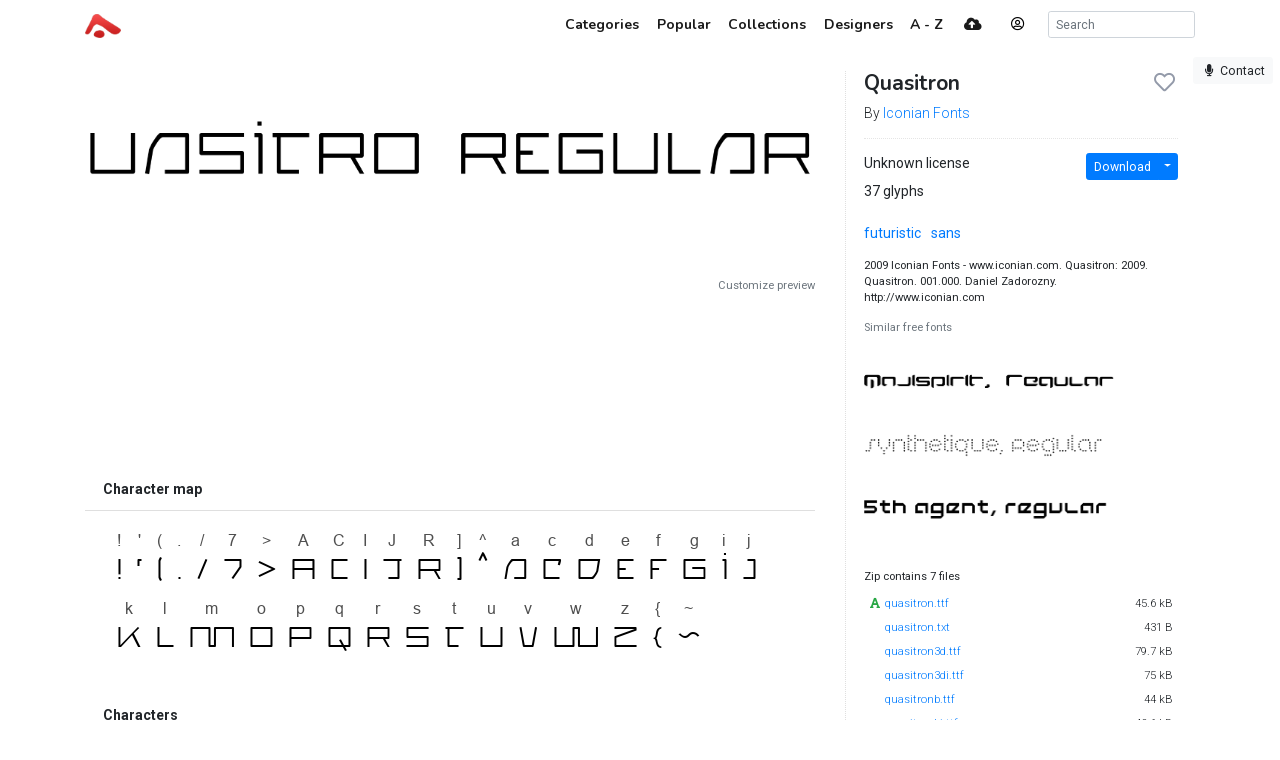

--- FILE ---
content_type: text/html; charset=utf-8
request_url: https://www.abstractfonts.com/font/13725
body_size: 4752
content:
<!DOCTYPE html><html lang="en"><head><title>Quasitron - Abstract Fonts - Download Free Fonts</title><meta http-equiv="Content-Type" charset="utf-8" content="text/html; charset=utf-8"><meta name="viewport" content="width=device-width, initial-scale=1, shrink-to-fit=no"><meta name="description" content="Download free font Quasitron. Designed by Iconian Fonts. Licensed as Unknown license. Tagged as futuristic, sans.. Download more than 10,000 free fonts hassle free, desktop and mobile optimized, around for more than 20 years. Categories, popular, designers, optional web font download and links to similar fonts. Check it out!"><meta property="og:title" content="Quasitron"><meta property="og:description" content="Download free font Quasitron. Designed by Iconian Fonts. Licensed as Unknown license. Tagged as futuristic, sans."><meta property="og:image" content="https://static.abstractfonts.com/preview/1/3/7/2/5/img/2b10f5.l.webp"><meta property="og:url" content="https://www.abstractfonts.com/font/13725"><meta name="twitter:card" content="summary_large_image"><meta name="fb:app_id" content="161239513930133"><!-- Google Tag Manager -->
<script>(function(w,d,s,l,i){w[l]=w[l]||[];w[l].push({'gtm.start':
new Date().getTime(),event:'gtm.js'});var f=d.getElementsByTagName(s)[0],
j=d.createElement(s),dl=l!='dataLayer'?'&l='+l:'';j.async=true;j.src=
'https://www.googletagmanager.com/gtm.js?id='+i+dl;f.parentNode.insertBefore(j,f);
})(window,document,'script','dataLayer','GTM-WP7MRBD');</script>
<!-- End Google Tag Manager --><link href="https://fonts.googleapis.com/css2?family=Roboto:wght@300;400;700&amp;family=Nunito:wght@700&amp;display=swap" rel="stylesheet"><link rel="stylesheet" href="https://static.abstractfonts.com/ag-assets/all.production.222a46ed.css"><link rel="apple-touch-icon" sizes="180x180" href="https://static.abstractfonts.com/ag-assets/apple-touch-icon.41a9b0ec.png"><link rel="icon" type="image/png" sizes="32x32" href="https://static.abstractfonts.com/ag-assets/favicon-32x32.590b6c4e.png"><link rel="icon" type="image/png" sizes="16x16" href="https://static.abstractfonts.com/ag-assets/favicon-16x16.44751575.png"><link rel="canonical" href="https://www.abstractfonts.com/font/13725"><script src="https://static.abstractfonts.com/ag-assets/all.production.4f9d173f.js"></script><script type="application/ld+json">{
  "@context": "https://schema.org/",
  "@type": "Product",
  "name": "Quasitron, Regular",
  "image": "https://static.abstractfonts.com/preview/1/3/7/2/5/img/2b10f5.m.png",
  "description": "Download free font Quasitron. Designed by Iconian Fonts. Licensed as Unknown license. Tagged as futuristic, sans.",
  "offers": [
    {
      "@type": "Offer",
      "priceCurrency": "USD",
      "price": 0,
      "availability": "InStock"
    }
  ]
}
</script><style>.ajax-loading {
  background: rgba(255, 255, 255, .975) url(https://static.abstractfonts.com/ag-assets/loading.483dada1.gif) 50% 50% no-repeat;
}
</style></head><body><!-- Google Tag Manager (noscript) -->
<noscript><iframe src="https://www.googletagmanager.com/ns.html?id=GTM-WP7MRBD"
height="0" width="0" style="display:none;visibility:hidden"></iframe></noscript>
<!-- End Google Tag Manager (noscript) --><nav class="navbar navbar-light fixed-top navbar-expand-md"><div class="container"><a class="navbar-brand af-logo py-0" href="/" title="Abstract Fonts"><img src="https://static.abstractfonts.com/ag-assets/logo.efb24b71.gif" height="24" alt="Abstract Fonts"></a><button class="navbar-toggler" data-toggle="collapse" data-target="#navbarSupportedContent"><span class="navbar-toggler-icon"></span></button><div class="collapse navbar-collapse" id="navbarSupportedContent"><ul class="navbar-nav ml-auto"><li class="nav-item"><a class="nav-link" href="/categories"><span class="d-lg-none"><i class="fa-fw fas fa-cubes"></i></span><span class="ml-1 d-none d-lg-inline">Categories</span></a></li><li class="nav-item"><a class="nav-link" href="/popular"><span class="d-lg-none"><i class="fa-fw fas fa-chart-line"></i></span><span class="ml-1 d-none d-lg-inline">Popular</span></a></li><li class="nav-item"><a class="nav-link" href="/collections"><span class="d-lg-none"><i class="fa-fw fas fa-heart"></i></span><span class="ml-1 d-none d-lg-inline">Collections</span></a></li><li class="nav-item"><a class="nav-link" href="/designer"><span class="d-lg-none"><i class="fa-fw fas fa-paint-brush"></i></span><span class="ml-1 d-none d-lg-inline">Designers</span></a></li><li class="nav-item"><a class="nav-link" href="/alpha"><span class="d-lg-none"><i class="fa-fw fas fa-sort-alpha-down"></i></span><span class="ml-1 d-none d-lg-inline">A - Z</span></a></li><li class="nav-item mx-2"><a class="nav-link" href="/upload"><i class="fa-fw fas fa-cloud-upload-alt"></i></a></li><li class="nav-item"><a class="mx-3 navbar-text" href="" onclick="User.showLoginModal(); return false;" data-toggle="tooltip" title="Log in"><i class="fa-fw far fa-user-circle"></i></a></li><li class="nav-item ml-2 d-flex"><form class="form-inline" id="search_form" action="/search/" method="GET"><input class="form-control form-control-sm my-auto" name="q" placeholder="Search" autocomplete="off" data-autocomplete-type="search"></form></li></ul></div></div></nav><div class="my-2 mx-2" id="leaveFeedback"><button class="btn btn-sm btn-light" href="#" onclick="return false"><i class="fa-fw fas fa-microphone"></i><span class="d-none d-lg-inline ml-1">Contact</span></button></div><div class="container my-4" id="af_container" data-hide-fps=""><div class="font-page"><script>var afFont = null;
$(() => {
  afFont = new Font("13725");
  afFont.trackback({ recId: null });
});
</script><div class="row"><div class="col-lg-8"><div class="font-page-preview-list mb-5"><script>$(() => { new Font.List("#fontlist_29251") })
</script><div class="card font-list" id="fontlist_29251" data-customize-preview="data-customize-preview"><ul class="list-group list-group-flush pt-4"><li class="list-group-item font-item p-0 mb-4 dont-link-image hide-details-line"><div class="row"><div class="font-item-column col-lg-12"><div class="row font-images mb-2 l-preview-size"><div class="main-image-col col-12"><a class="font-link" href="/font/13725" data-font-id="13725"><img class="img-fluid font-image" data-dyn-src="/font/13725/dynamic-image?s=l" src="https://static.abstractfonts.com/preview/1/3/7/2/5/img/2b10f5.2xl.webp" alt="free font quasitron"/></a></div></div></div></div></li><div class="mt-2"><div class="customize-preview-block"><div class="text-right small"><a class="text-secondary" href="#" onclick="$('#preview_options').toggle(); $(this).toggle()">Customize preview</a></div><div class="font-preview-options" id="preview_options" data-img-selector="#fontlist_29251 .font-link .font-image"><form class="my-0 form-horizontal" onsubmit="return false"><div class="row"><div class="col"><div class="input-group"><input class="form-control form-control-sm pop-text font-weight" name="text" maxlength="20" value="" placeholder="Your custom preview text..."/></div></div><div class="col-2 optional"><div class="d-flex align-content-center"><div data-toggle="colorpicker" data-preview-field="textColor"><input class="d-none" name="textColor" value="#000000"/><div class="colorpicker-input-addon optional"><i style="border: 1px solid black; z-index: 1000"></i></div></div><div class="d-inline ml-n2 mt-2" data-toggle="colorpicker" data-preview-field="bgColor"><input class="d-none" name="bgColor" value="#FFFFFF"/><div class="colorpicker-input-addon optional"><i style="border: 1px solid black; z-index: 999"></i></div></div></div></div><div class="col-2 optional"><button class="btn btn-sm btn-white pop-reset btn-block" title="Reset preview options"><i class="fa-fw fas fa-redo-alt"></i></button></div></div></form></div><script>$(() => {
  new PreviewOptionsPicker({ input: "#preview_options", preview: "#dyn_preview_text", user: user,
    toggleButton: "#preview_options_toggle",
    presets: {"text":"","textSize":40,"bgColor":"#FFFFFF","textColor":"#000000"}, default: {"text":"","textSize":40,"bgColor":"#FFFFFF","textColor":"#000000"} });
});</script></div></div></ul></div></div><div class="mb-5"><script async src="https://pagead2.googlesyndication.com/pagead/js/adsbygoogle.js?client=ca-pub-1465671752916173" crossorigin="anonymous"></script><ins class="adsbygoogle" style="display:block;" data-ad-format="horizontal" data-ad-client="ca-pub-1465671752916173" data-ad-slot="9922245335" data-full-width-responsive="true"></ins><script>(adsbygoogle = window.adsbygoogle || []).push({});
</script></div><div class="card mb-5 charmap-card border-0"><div class="card-header bg-white font-weight-bold">Character map</div><div class="card-body text-center charmap-image mb-4"><picture><source srcset="https://static.abstractfonts.com/preview/1/3/7/2/5/img/2b10f5.cm-2x.webp 2x, https://static.abstractfonts.com/preview/1/3/7/2/5/img/2b10f5.cm-2x.png 2x, https://static.abstractfonts.com/preview/1/3/7/2/5/img/2b10f5.cm.webp 1x, https://static.abstractfonts.com/preview/1/3/7/2/5/img/2b10f5.cm.png 1x"/><img class="img-fluid" src="https://static.abstractfonts.com/preview/1/3/7/2/5/img/2b10f5.cm.png"/></picture></div><div class="card-header bg-white font-weight-bold">Characters</div><div class="card-body"><div class="mb-4 text-secondary font-weight-light">! ' ( . / 7 &gt; A C I J R ] ^ a c d e f g i j k l m o p q r s t u v w z { ~</div></div><div class="card-header bg-white font-weight-bold">Languages</div><div class="card-body"><a class="mr-3" href="/language/0">Basic Latin</a></div></div><div class="mb-5"><div class="card font-comments border-0"><div class="card-header bg-white d-flex justify-content-between"><span class="font-weight-bold">Comments</span><a id="follow_group_link" href="" onclick="afFont.follow(this); return false">Follow</a></div><div class="card-body font-comments-body"><div class="mb-5">No comments. Be the first one!</div><div id="additional_comments"></div><div class="comment clearfix approved bg-white new-comment" id="comment1079949" data-parent-id="font-13725" data-can-modify="1" data-new-comment="1" data-approved="1"><div class="comment-header"><div class="float-right"><button class="btn btn-link btn-sm edit-link">Edit</button></div><div class="float-left"><a class="user-link"><img class="rounded" src="//www.gravatar.com/avatar/d415f0e30c471dfdd9bc4f827329ef48?default=mp" data-toggle="tooltip" title="undefined"/></a></div></div><div class="comment-body clearfix pt-1" id="comment1079949Body"></div><script>$(() => { Comment.Init("#comment1079949") })</script></div><script>$(() => { $('body').on('comment.save', (...args) => { $('#follow_group_link').click() }) })





</script></div></div></div></div><div class="col-lg-4"><div class="card font-info-sidebar rounded-0"><div class="card-body pt-0"><h1 class="mt-0 h4 headline-font"><div class="float-right" id="font_like_button" data-remote-url="/font/13725/like" data-font-id="13725" data-remote="true"><i class="fa-fw far fa-heart"></i></div>Quasitron</h1><div class="font-weight-light">By <a href="/designer/110/iconian-fonts">Iconian Fonts</a></div><hr><div class="row"><div class="col-lg-6"><div class="mb-2">Unknown license</div><div class="mb-2">37 glyphs</div></div><div class="col-lg-6 text-right"><div class="btn-group mb-2"><a class="btn btn-sm btn-primary" href="/font/13725/download">Download</a><a class="dropdown-toggle dropdown-toggle-split btn btn-sm btn-primary" data-toggle="dropdown"></a><div class="dropdown-menu"><a class="dropdown-item" href="/font/13725/download">Font package</a><a class="dropdown-item" href="/font/13725/download?webfont=1">Web font package</a></div></div></div></div><div class="mt-3"><a class="af-tag mr-2  " href="/tags/futuristic">futuristic</a> <a class="af-tag mr-2  " href="/tags/sans">sans</a> </div><div class="small"><div class="mt-3" style="max-height: 400px; overflow: auto">2009 Iconian Fonts - www.iconian.com. Quasitron: 2009. Quasitron. 001.000. Daniel Zadorozny. http://www.iconian.com</div><div class="similar-fonts mt-3"><div class="mb-2 text-secondary">Similar free fonts</div><script>$(() => { new Font.List("#fontlist_26378") })
</script><div class="card font-list" id="fontlist_26378" data-click-event="similarToFont"><ul class="list-group list-group-flush pt-4"><li class="list-group-item font-item p-0 mb-4 hide-details-line"><div class="row"><div class="font-item-column col-lg-12"><div class="row font-images mb-2 m-preview-size"><div class="main-image-col col-12"><a class="font-link" href="/font/13003" data-font-id="13003"><img class="img-fluid font-image" data-dyn-src="/font/13003/dynamic-image?s=m" src="https://static.abstractfonts.com/preview/1/3/0/0/3/img/2c3abf.2xm.webp" alt="free font majispirit"/></a></div></div></div></div></li><li class="list-group-item font-item p-0 mb-4 hide-details-line"><div class="row"><div class="font-item-column col-lg-12"><div class="row font-images mb-2 m-preview-size"><div class="main-image-col col-12"><a class="font-link" href="/font/12891" data-font-id="12891"><img class="img-fluid font-image" data-dyn-src="/font/12891/dynamic-image?s=m" src="https://static.abstractfonts.com/preview/1/2/8/9/1/img/b9b6cc.2xm.webp" alt="free font synthetique-ot"/></a></div></div></div></div></li><li class="list-group-item font-item p-0 mb-4 hide-details-line"><div class="row"><div class="font-item-column col-lg-12"><div class="row font-images mb-2 m-preview-size"><div class="main-image-col col-12"><a class="font-link" href="/font/13659" data-font-id="13659"><img class="img-fluid font-image" data-dyn-src="/font/13659/dynamic-image?s=m" src="https://static.abstractfonts.com/preview/1/3/6/5/9/img/218900.2xm.webp" alt="free font 5th-agent"/></a></div></div></div></div></li></ul></div></div><div class="mt-3"><div class="pt-0 pb-2">Zip contains 7 files</div><div style="max-height: 400px; overflow: auto"><table class="table table-sm my-0 table-borderless"><tr class="font-weight-light"><td><span class="text-success mr-1" title="Font package file"><i class="fa-fw fas fa-font"></i></span><a href="https://abstractfonts-downloads.s3.amazonaws.com/zips/1/3/7/2/5/contents/files/quasitron.ttf">quasitron.ttf</a></td><td class="text-right"><span class="text-nowrap">45.6 kB</span></td></tr><tr class="font-weight-light"><td><span class="mr-1"><i class="fa-fw fas"></i></span><a href="https://abstractfonts-downloads.s3.amazonaws.com/zips/1/3/7/2/5/contents/files/quasitron.txt">quasitron.txt</a></td><td class="text-right"><span class="text-nowrap">431 B</span></td></tr><tr class="font-weight-light"><td><span class="mr-1"><i class="fa-fw fas"></i></span><a href="https://abstractfonts-downloads.s3.amazonaws.com/zips/1/3/7/2/5/contents/files/quasitron3d.ttf">quasitron3d.ttf</a></td><td class="text-right"><span class="text-nowrap">79.7 kB</span></td></tr><tr class="font-weight-light"><td><span class="mr-1"><i class="fa-fw fas"></i></span><a href="https://abstractfonts-downloads.s3.amazonaws.com/zips/1/3/7/2/5/contents/files/quasitron3di.ttf">quasitron3di.ttf</a></td><td class="text-right"><span class="text-nowrap">75 kB</span></td></tr><tr class="font-weight-light"><td><span class="mr-1"><i class="fa-fw fas"></i></span><a href="https://abstractfonts-downloads.s3.amazonaws.com/zips/1/3/7/2/5/contents/files/quasitronb.ttf">quasitronb.ttf</a></td><td class="text-right"><span class="text-nowrap">44 kB</span></td></tr><tr class="font-weight-light"><td><span class="mr-1"><i class="fa-fw fas"></i></span><a href="https://abstractfonts-downloads.s3.amazonaws.com/zips/1/3/7/2/5/contents/files/quasitronbi.ttf">quasitronbi.ttf</a></td><td class="text-right"><span class="text-nowrap">40.6 kB</span></td></tr><tr class="font-weight-light"><td><span class="mr-1"><i class="fa-fw fas"></i></span><a href="https://abstractfonts-downloads.s3.amazonaws.com/zips/1/3/7/2/5/contents/files/quasitroni.ttf">quasitroni.ttf</a></td><td class="text-right"><span class="text-nowrap">40.2 kB</span></td></tr></table></div></div></div><div class="mt-5"><script async src="https://pagead2.googlesyndication.com/pagead/js/adsbygoogle.js"></script>
<!-- Font Page Sidebar Vertical -->
<ins class="adsbygoogle"
     style="display:block"
     data-ad-client="ca-pub-1465671752916173"
     data-ad-slot="2859580328"
     data-ad-format="vertical"
     data-full-width-responsive="true"></ins>
<script>
     (adsbygoogle = window.adsbygoogle || []).push({});
</script></div></div></div></div></div></div><script>$(() => { new Font.LikeButton('#font_like_button').update(); });</script><div class="my-5">Looking for more fonts? Check out our <a href="/newfonts">New</a>, <a href="/tags/sans">Sans</a>, <a href="/tags/script">Script</a>, <a href="/tags/handwriting">Handwriting</a> fonts or <a href="/categories">Categories</a></div><div class="my-5"><script async src="https://pagead2.googlesyndication.com/pagead/js/adsbygoogle.js?client=ca-pub-1465671752916173" crossorigin="anonymous"></script><ins class="adsbygoogle" style="display:block" data-ad-client="ca-pub-1465671752916173" data-ad-slot="1860758882" data-ad-format="auto" data-full-width-responsive="true"></ins><script>(adsbygoogle = window.adsbygoogle || []).push({});
</script></div><div class="mt-5 justify-content-between d-flex"><span>abstract fonts</span><a href="https://twitter.com/abstractfonts" target="_blank"><i class="fa-fw fab fa-twitter"></i></a><a class="leave-feedback" href="#">contact us</a><a href="/privacy-policy">privacy policy</a><span><a href="/wfg/" title="Web Font Genarator">web font generator</a></span></div></div><div class="d-flex ajax-loading align-items-center justify-content-center"><small style="padding-top: 100px">Processing</small></div><script>user = new User({"avatar":"//www.gravatar.com/avatar/d415f0e30c471dfdd9bc4f827329ef48?default=mp"});</script></body></html>

--- FILE ---
content_type: text/html; charset=utf-8
request_url: https://www.google.com/recaptcha/api2/aframe
body_size: 267
content:
<!DOCTYPE HTML><html><head><meta http-equiv="content-type" content="text/html; charset=UTF-8"></head><body><script nonce="lVZu5dAFrHRurRW6KvxllA">/** Anti-fraud and anti-abuse applications only. See google.com/recaptcha */ try{var clients={'sodar':'https://pagead2.googlesyndication.com/pagead/sodar?'};window.addEventListener("message",function(a){try{if(a.source===window.parent){var b=JSON.parse(a.data);var c=clients[b['id']];if(c){var d=document.createElement('img');d.src=c+b['params']+'&rc='+(localStorage.getItem("rc::a")?sessionStorage.getItem("rc::b"):"");window.document.body.appendChild(d);sessionStorage.setItem("rc::e",parseInt(sessionStorage.getItem("rc::e")||0)+1);localStorage.setItem("rc::h",'1768740018619');}}}catch(b){}});window.parent.postMessage("_grecaptcha_ready", "*");}catch(b){}</script></body></html>